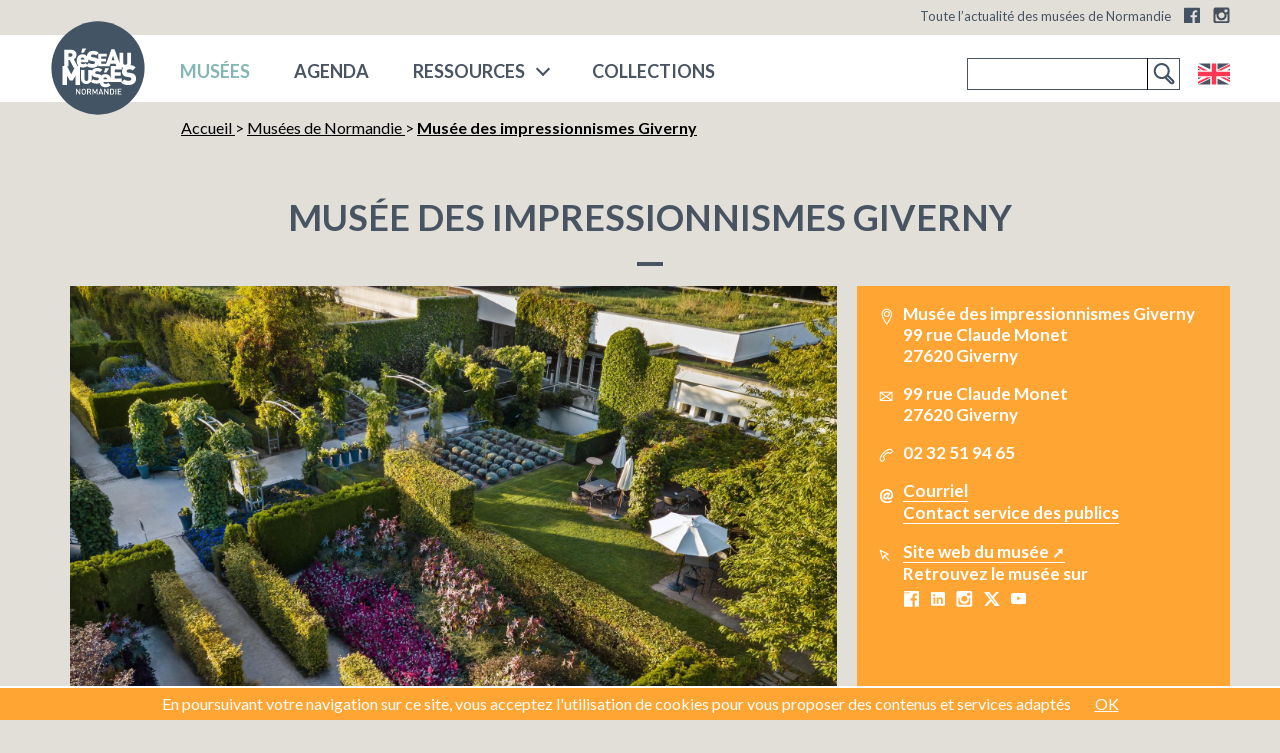

--- FILE ---
content_type: text/html; charset=utf-8
request_url: https://www.musees-normandie.fr/musees-normandie/musee-des-impressionnismes-giverny/
body_size: 19209
content:

<!DOCTYPE html>
<!--[if lt IE 7 ]> <html dir="ltr" lang="fr" xmlns="http://www.w3.org/1999/xhtml" xml:lang="fr" class="ltr fr no-js ie ie6"> <![endif]-->
<!--[if IE 7 ]> <html dir="ltr" lang="fr" xmlns="http://www.w3.org/1999/xhtml" xml:lang="fr" class="ltr fr no-js ie ie7"> <![endif]-->
<!--[if IE 8 ]> <html dir="ltr" lang="fr" xmlns="http://www.w3.org/1999/xhtml" xml:lang="fr" class="ltr fr no-js ie ie8"> <![endif]-->
<!--[if IE 9 ]> <html dir="ltr" lang="fr" xmlns="http://www.w3.org/1999/xhtml" xml:lang="fr" class="ltr fr no-js ie ie9"> <![endif]-->
<!--[if (gt IE 9)|!(IE)]><!--> <html dir="ltr" lang="fr" xmlns="http://www.w3.org/1999/xhtml" xml:lang="fr" class="ltr fr no-js"> <!--<![endif]-->
<head><base href="https://www.musees-normandie.fr/">
<script type='text/javascript'>/*<![CDATA[*/(function(H){H.className=H.className.replace(/\bno-js\b/,'js')})(document.documentElement);/*]]>*/</script>
  <title>Mus&#233;e des impressionnismes Giverny - R&#233;seau des mus&#233;es de Normandie</title>
<meta name="description" content=" Un mus&#233;e des impressionnismes ? Voil&#224; un nom &#233;tonnant pour une institution. L&#039;impressionnisme est donc pluriel et se d&#233;cline ? C&#039;est bien la (&#8230;) " />
<link rel="canonical" href="https://www.musees-normandie.fr/musees-normandie/musee-des-impressionnismes-giverny/" />
  <!-- Google tag (gtag.js) - Google Analytics -->
<script async src="https://www.googletagmanager.com/gtag/js?id=G-Z59E1BVYFX"></script>
<script>
  window.dataLayer = window.dataLayer || [];
  function gtag(){dataLayer.push(arguments);}
  gtag('js', new Date());

  gtag('config', 'G-Z59E1BVYFX');
</script>
<meta http-equiv="Content-Type" content="text/html; charset=utf-8" />
<meta name="viewport" content="width=device-width, initial-scale=1" />
<meta http-equiv="X-UA-Compatible" content="IE=10">
<link rel="alternate" type="application/rss+xml" title="Syndiquer tout le site" href="spip.php?page=backend" />
<link rel='stylesheet' href='local/cache-css/d430da25b442a05d156a2058ea16ba35.css?1765270753' type='text/css' />
<script>
var mediabox_settings={"auto_detect":true,"ns":"box","tt_img":true,"sel_g":"#documents_portfolio a[type='image\/jpeg'],#documents_portfolio a[type='image\/png'],#documents_portfolio a[type='image\/gif']","sel_c":".mediabox","str_ssStart":"Diaporama","str_ssStop":"Arr\u00eater","str_cur":"{current}\/{total}","str_prev":"Pr\u00e9c\u00e9dent","str_next":"Suivant","str_close":"Fermer","str_loading":"Chargement\u2026","str_petc":"Taper \u2019Echap\u2019 pour fermer","str_dialTitDef":"Boite de dialogue","str_dialTitMed":"Affichage d\u2019un media","splash_url":"","lity":{"skin":"_simple-dark","maxWidth":"90%","maxHeight":"90%","minWidth":"400px","minHeight":"","slideshow_speed":"2500","opacite":"0.9","defaultCaptionState":"expanded"}};
</script>
<!-- insert_head_css -->



<!-- Debut CS -->
<style type="text/css">
<!--/*--><![CDATA[/*><!--*/
/* Pour info : enveloppe_mails = -1 */

/*]]>*/-->
</style>
<!-- Fin CS -->
<link rel='stylesheet' href='https://fonts.googleapis.com/css?family=Lato:400,300,700,900' type='text/css'>
<script type='text/javascript' src='local/cache-js/560e1d64678dd1bd5064af0d960a0ce2.js?1765270753'></script>










<!-- insert_head -->



<!-- Debut CS -->
<script type="text/javascript"><!--
var cs_prive=window.location.pathname.match(/\/ecrire\/$/)!=null;
jQuery.fn.cs_todo=function(){return this.not('.cs_done').addClass('cs_done');};
var cs_init = function() {
	/* optimisation : 'IF(1)' */ if(!cs_prive) jQuery("a.spip_out,a.spip_url,a.spip_glossaire",this).attr("target", "_blank"); 
}
if(typeof onAjaxLoad=='function') onAjaxLoad(cs_init);
if(window.jQuery) {
var cs_sel_jQuery='';
var cs_CookiePlugin="prive/javascript/js.cookie.js";
jQuery(document).ready(function(){
	cs_init.apply(document);
});
}
// --></script>

<!-- Fin CS -->















<!--
<script src="squelettes/js/modal-box/jquery.bpopup.min.js" type="text/javascript"></script> -->
<script id="mcjs">!function(c,h,i,m,p){m=c.createElement(h),p=c.getElementsByTagName(h)[0],m.async=1,m.src=i,p.parentNode.insertBefore(m,p)}(document,"script","https://chimpstatic.com/mcjs-connected/js/users/07ed5ac5193af6d80763502aa/14c8d0c992a69165ee835304d.js");</script>
<link rel="icon" type="image/x-icon" href="favicon.ico" />
<link rel="shortcut icon" type="image/x-icon" href="favicon.ico" />
<meta name="application-name" content="Réseau des musées normands"/>
<link rel="apple-touch-icon" sizes="180x180" href="/apple-touch-icon.png">
<link rel="icon" type="image/png" sizes="32x32" href="/favicon-32x32.png">
<link rel="icon" type="image/png" sizes="16x16" href="/favicon-16x16.png">
<link rel="manifest" href="/site.webmanifest">
<link rel="mask-icon" href="/safari-pinned-tab.svg" color="#3a546c">
<meta name="msapplication-TileColor" content="#3a546c">
<meta name="theme-color" content="#3a546c">
<meta property="fb:admins" content="100000885487593">
<script type="application/ld+json">
		{
		   "@context": "https://schema.org",
		   "@type": "WebSite",
		   "url": "https://www.musees-normandie.fr",
		   "potentialAction": {
			 "@type": "SearchAction",
			 "target": "https://www.musees-normandie.fr/spip.php?page=recherche&recherche={search_term}#bl=google-searchbox-sitelinks",
			 "query-input": "required name=search_term"
		   }
		}
	</script>
<script type="application/ld+json">
    {
        "@context" : "https://schema.org",
        "@type" : "Organization",
        "name" : "Réseau des musées normands",
        "url" : "https://www.musees-normandie.fr/",
		"logo": "https://www.musees-normandie.fr/IMG/logo/siteon0.png?1729075139",
        "sameAs" : [
            "https://www.facebook.com/ReseauDesMuseesDeNormandie/",
            "https://twitter.com/reseaudesmusees"            
        ]
    }
    </script>
<meta property="fb:app_id" content="787736481673606"/>
<meta property="og:site_name" content="Réseau des musées de Normandie"/>
<meta property="og:type" content="article" />
<meta property="og:image" content="https://www.musees-normandie.fr/local/cache-gd2/78/eddc511ee506fd9eaf5a164c7cf1c4.jpg?1729089979" />
<meta property="og:image:width" content="2000" />
<meta property="og:image:height" content="1000" />
<meta property="og:locale" content="fr_FR" />
<meta property="og:title" content="Mus&#233;e des impressionnismes Giverny" />
<meta property="og:description" content=" Un mus&#233;e des impressionnismes ? Voil&#224; un nom &#233;tonnant pour une institution. L&#039;impressionnisme est donc pluriel et se d&#233;cline ? C&#039;est bien la gageure du mus&#233;e, cr&#233;&#233; en 2009 &#224; Giverny. Le mus&#233;e des impressionnismes Giverny est connu des visiteurs pour ses expositions prestigieuses qu&#039;il organise deux &#224; trois fois par an, de mars &#224; janvier, sur des sujets propres &#224; l&#039;impressionnisme et &#224; ses suites les plus contemporaines. Il poss&#232;de &#233;galement une collection, qui, modeste au d&#233;part, a pris de plus en plus d&#039;ampleur au fil des ann&#233;es. Gr&#226;ce au partenariat scientifique nou&#233; avec les mus&#233;es (&#8230;) " />
<meta property="og:url" content="https://www.musees-normandie.fr/musees-normandie/musee-des-impressionnismes-giverny/" />
<link rel="alternate" type="application/rss+xml" title="Syndiquer cette rubrique" href="spip.php?page=backend&amp;id_rubrique=166" />

<!--seo_insere--></head>
<body class="pas_surlignable page_musee page_seo">
    <div class="page">
         <div class="top">
            <header class="header" id="header">
                <div class="surheader full_content">
    <p id="slogan">Toute l&#8217;actualité des musées de Normandie</p>
    <!-- sociaux -->
	<div class="sociaux">
		<ul class="sociaux-list">
			 
			<li><a href="https://www.facebook.com/ReseauDesMuseesDeNormandie/" class="facebook external" target="_blank"><span class="name">Facebook</span></a></li> 
		<li><a href="https://www.instagram.com/reseau_musees_normandie" class="instagram external" target="_blank"><span class="name">Instagram</span></a></li>
		</ul>
	</div>
	<!-- #sociaux -->
</div>               <div class="header_container">
    <div class="header_content full_content grid grid--middle grid--flush grid--portable--rev">
        <div class="grid__cell 7/12">
            
            
            <strong class="h1 spip_logo_site grid--auto"><a rel="start home" href="https://www.musees-normandie.fr/" title="Accueil - Réseau des musées de Normandie">
                <svg class="spip_logo spip_logos" xmlns="https://www.w3.org/2000/svg" viewBox="0 0 242.09 241.72"><defs><style>.cls-1{fill:#435464;}.cls-2{fill:#fff;}</style></defs><title>Réseau des musées de Normandie</title><circle class="cls-1" cx="121.05" cy="120.86" r="117.5"/><polygon class="cls-2" points="91.88 71.45 81.73 71.45 78.77 82.32 84.75 82.32 91.88 71.45"/><polygon class="cls-2" points="149.22 121.33 139.1 121.33 136.14 132.17 142.11 132.17 149.22 121.33"/><path class="cls-2" d="M213.3,137.44c-2.07-2.08-5.26-3.47-9.69-4.09l-6-.83a5.59,5.59,0,0,1-3.39-1.45,3.28,3.28,0,0,1-1-2.29c0-2.14,1.73-4.57,6-4.57,2.14,0,6.23-.21,9.35,2.91l7.61-7.62c-3.53-3.53-7.85-5.25-13.3-5.73a13.69,13.69,0,0,0,1.44-6.24V82.73H195v24.58c0,3.54-2,5.58-5.15,5.58s-5.05-2-5.05-5.58V82.73h-9.39v24.8c0,.33,0,.64,0,1L162.83,73.88h-8.07l-13.08,36h-12.3v-5.53h11.7V97.4h-11.7V92.13h13.69V85.22H121.64V99.5a9.3,9.3,0,0,0-1.27-1.6c-1.77-1.76-4.47-2.94-8.23-3.47l-5.06-.7a4.72,4.72,0,0,1-2.88-1.24,2.74,2.74,0,0,1-.82-1.94c0-1.82,1.47-3.88,5.05-3.88,1.83,0,5.29-.18,7.94,2.47l6.47-6.47c-3.59-3.58-8.12-5-14.11-5-9.53,0-15.29,5.58-15.29,13.22,0,.24,0,.45,0,.68C91,88.36,87.16,86.31,82,86.31c-8.52,0-14.56,6-14.56,16.62,0,6.41,1.74,10.41,4.3,12.89H69L60.19,99A12,12,0,0,0,67,88.11c0-6.88-5-13.46-14.28-13.46H36.15v41.17H31.39v47.64H43.1V140.64l6.76,11.78h7.49l6.76-11.78v22.82H75.82V118.37a19.78,19.78,0,0,0,7.12,1.17c4.7,0,7.72-1.11,10.4-3.16,3.87,3,8.49,3.86,14,3.86,6.16,0,11.59-2.28,14.32-6.55v3.06h21.43v-.31h7.15l2.09-6.33H165.4l1.78,5.71H153.37v30.91c-1.61-6.15-6.43-10.58-14-10.58a13.93,13.93,0,0,0-9.62,3.49s0-.07-.07-.1c-1.64-1.64-4.16-2.73-7.66-3.22l-4.69-.66a4.3,4.3,0,0,1-2.68-1.15,2.57,2.57,0,0,1-.77-1.8c0-1.7,1.37-3.61,4.7-3.61,1.69,0,4.92-.16,7.38,2.3l6-6c-3.33-3.33-7.54-4.64-13.11-4.64-7.42,0-12.33,3.67-13.75,9v-4.1H96.48v22.66c0,3.27-1.88,5.15-4.75,5.15s-4.65-1.88-4.65-5.15V125.67H78.42v22.86c0,7.72,6,12.67,13.31,12.67a13.42,13.42,0,0,0,11.41-5.74c3.88,3.79,8.63,4.85,14.44,4.85a19.2,19.2,0,0,0,8-1.61c2,8.75,8.78,10.59,14.77,10.59s9.28-1.81,12.59-5.12l-5.9-5.91A8.07,8.07,0,0,1,140.3,161c-3.68,0-5.72-2.41-5.72-5.06h18.79v.1h27.09l-1.23,1.23c5,5.13,11.15,6.51,18.7,6.51,10.39,0,19-5.47,19-15.51C217,143.67,215.94,140,213.3,137.44ZM46.43,83.88h5.82a4.24,4.24,0,1,1,0,8.46H46.43Zm7.17,53L43.25,116.5h3.18V100.93H49.9l9.43,19.16h2.8ZM77.74,97a4.9,4.9,0,0,1,8.58,0,5.75,5.75,0,0,1,.55,2.54H77.2A5.74,5.74,0,0,1,77.74,97Zm29.64,14.07c-3.36,0-7.18-.77-9.35-2.94l-4.37,4.37-4-4a8.12,8.12,0,0,1-6.71,2.72c-3.69,0-5.74-2.42-5.74-5.08H96.66v-4.41a20.75,20.75,0,0,0-.14-2.25c1.88,1.84,4.62,3,8.21,3.54l5,.71a4.62,4.62,0,0,1,2.77,1.12,3.47,3.47,0,0,1,.82,2.47C113.37,109.72,111.43,111.07,107.38,111.07Zm47.85-9.69L159.06,90l3.59,11.36Zm-37.6,50.4c-3.12,0-6.67-.71-8.69-2.73l-5,5a12.77,12.77,0,0,0,1.21-5.53V136.67a9.08,9.08,0,0,0,2.22,4.18c1.74,1.81,4.37,3,7.81,3.44l4.7.66a4.38,4.38,0,0,1,2.57,1,3.27,3.27,0,0,1,.76,2.29C123.2,150.53,121.4,151.78,117.63,151.78Zm17-2.44a5.67,5.67,0,0,1,.54-2.53,4.89,4.89,0,0,1,8.55,0,5.55,5.55,0,0,1,.55,2.53ZM198,153c-3.95,0-8.45-.9-11-3.46l-6.29,6.29V147.2H163.25v-7h14.91v-8.81H163.25v-6.71H180.7v-6.21a14,14,0,0,0,3.61,1.91,15,15,0,0,0-2.72,8.87c0,4.22,1.11,7.55,3.39,9.9s5.54,3.74,9.91,4.36l6,.83a5.45,5.45,0,0,1,3.25,1.32,4.08,4.08,0,0,1,1,2.91C205.06,151.36,202.78,153,198,153Z"/><polygon class="cls-2" points="74.3 183.44 67.55 173.18 65.52 173.18 65.52 187.79 67.73 187.79 67.73 177.51 74.49 187.79 76.52 187.79 76.52 173.18 74.3 173.18 74.3 183.44"/><path class="cls-2" d="M85.05,173.05a5.26,5.26,0,0,0-3.84,1.56c-1.43,1.44-1.41,3.06-1.41,5.87s0,4.44,1.41,5.87a5.53,5.53,0,0,0,7.7,0c1.44-1.43,1.4-3,1.4-5.87s0-4.43-1.4-5.87A5.31,5.31,0,0,0,85.05,173.05Zm2.18,12a3.08,3.08,0,0,1-4.35,0c-.72-.78-.87-1.6-.87-4.54s.15-3.75.87-4.53a3.05,3.05,0,0,1,4.35,0c.71.78.86,1.6.86,4.53S87.94,184.24,87.23,185Z"/><path class="cls-2" d="M103.79,177.45a4.18,4.18,0,0,0-4.54-4.27H93.59v14.61H95.8v-6.16h2.77l3.08,6.16h2.59l-3.37-6.47A3.83,3.83,0,0,0,103.79,177.45Zm-8,2.29v-4.57h3.29a2.29,2.29,0,1,1,0,4.57Z"/><polygon class="cls-2" points="113.51 182.27 109.24 173.18 107.02 173.18 107.02 187.79 109.24 187.79 109.24 178.02 112.69 185.14 114.33 185.14 117.7 178.02 117.7 187.79 119.92 187.79 119.92 173.18 117.7 173.18 113.51 182.27"/><path class="cls-2" d="M127.32,173.18,122,187.79h2.36l1-2.94h5.76l1,2.94h2.36l-5.36-14.61ZM126,183l2.28-6.49,2.22,6.49Z"/><polygon class="cls-2" points="145.31 183.44 138.56 173.18 136.53 173.18 136.53 187.79 138.75 187.79 138.75 177.51 145.5 187.79 147.53 187.79 147.53 173.18 145.31 173.18 145.31 183.44"/><path class="cls-2" d="M160.25,174.55a5.25,5.25,0,0,0-3.78-1.37h-5.13v14.61h5.13a5.25,5.25,0,0,0,3.78-1.37c1.58-1.59,1.48-3.93,1.48-6S161.83,176.13,160.25,174.55Zm-1.52,10.26a3.13,3.13,0,0,1-2.48,1h-2.69V175.17h2.69a3.13,3.13,0,0,1,2.48,1c.76.84.78,2.22.78,4.23S159.49,184,158.73,184.81Z"/><rect class="cls-2" x="165" y="173.18" width="2.22" height="14.61"/><polygon class="cls-2" points="171.04 187.79 180.38 187.79 180.38 185.8 173.25 185.8 173.25 181.41 179.33 181.41 179.33 179.44 173.25 179.44 173.25 175.17 180.38 175.17 180.38 173.18 171.04 173.18 171.04 187.79"/></svg><span class="none">Réseau des musées de Normandie</span></a></strong>
                <div class="nav" id="nav">
    <ul class="main-nav">
        
            <li class="nav-item on  first"><a href="musees-normandie/">musées</a></li>
            
            <li class="nav-item"><a href="-agenda-des-musees-normands-">Agenda</a></li>
            <li class="nav-item nav_ressources">
                <a href="/musees-normandie/musee-des-impressionnismes-giverny/#" title="Ressources">Ressources</a>
                    
                    
                        <ul class="sousnav">
                            
                                <li class="nav-item  first"><a href="ressources/Editions/">Éditions</a></li>
                                
                                <li class="nav-item"><a href="ressources/Ressources-pedagogiques/">Ressources pédagogiques</a></li>
                                
                                <li class="nav-item"><a href="ressources/Expositions-itinerantes/">Expositions itinérantes</a></li>
                                
                        </ul>
                                     
            </li>
			<li class="nav-item last">
                <a href="https://collections.musees-normandie.fr/" title="Collections" target="_blank">
                    COLLECTIONS
                </a> 
			</li>
            
    </ul>    
</div>
    <div class="mobile-icon">   
            <div class="bar1"></div>
            <div class="bar2"></div>
            <div class="bar3"></div><!--☰-->
    </div>            
           </div> 
        <div class="grid__cell grid--right grid--portable--left 5/12" id="search">
        <div class="formulaire_spip formulaire_recherche" id="formulaire_recherche">
<form action="spip.php?page=recherche" method="get"><div>
	<input name="page" value="recherche" type="hidden"
>
	
	<label for="recherche">Rechercher :</label>
	<input type="search" class="search text" size="10" name="recherche" id="recherche" accesskey="4" autocapitalize="off" autocorrect="off" required/><input type="submit" class="submit" value="&gt;&gt;" title="Rechercher" />
</div></form>
</div>
        <ul class="lang-bandeau">
        
        
         <li>
        <a href="https://www.musees-normandie.fr/spip.php?action=converser&amp;redirect=/musees-normandie/musee-des-impressionnismes-giverny/&amp;var_lang=en" title="Turn in english" rel="alternate" id="lang_en" class="lang">English</a></li>
    </ul>        </div>
    </div>
</div>            </header>
        </div>
        <div class="main grid full_content">
		<div class="wrapper hfeed">
		<div class="content" id="content">
            
            
            <ol class="arbo 11/12 grid__cell grid--right 12/12--portable" itemscope itemtype="http://schema.org/BreadcrumbList">
              <li itemprop="itemListElement" itemscope
                  itemtype="http://schema.org/ListItem">
                <a itemtype="http://schema.org/Thing"
                   itemprop="item" itemid="https://www.musees-normandie.fr" href="https://www.musees-normandie.fr">
                    Accueil
                    <span itemprop="name" class="none">Réseau des musées de Normandie</span>
                    <img itemprop="image" src="https://www.musees-normandie.fr/IMG/logo/siteon0.png?1729075139" alt="R&#233;seau des mus&#233;es de Normandie" class="none"/></a>
                <meta itemprop="position" content="1" />
              </li>
              &gt;
              <li itemprop="itemListElement" itemscope
                  itemtype="http://schema.org/ListItem">
                <a itemtype="http://schema.org/Thing"
                   itemprop="item" itemid="musees-normandie/" href="musees-normandie/">
                  <span itemprop="name">Musées de Normandie </span>
                  </a>
                <meta itemprop="position" content="2" />
              </li>
              &gt;
              <li itemprop="itemListElement" itemscope
                  itemtype="http://schema.org/ListItem">
                <a itemtype="http://schema.org/Thing"
                   itemprop="item" itemid="musees-normandie/musee-des-impressionnismes-giverny/" href="musees-normandie/musee-des-impressionnismes-giverny/">
                  <strong class="on" itemprop="name">Musée des impressionnismes Giverny</strong>
                  <img itemprop="image" src="https://www.musees-normandie.fr/IMG/logo/rubon166.jpg?1729075146" alt="Mus&#233;e des impressionnismes Giverny" class="none"/></a>
                <meta itemprop="position" content="3" />
              </li> 
            </ol>
            <!--.arbo-->
               
			<H1 class="large_title 12/12 grid__cell">Musée des impressionnismes Giverny</H1>            
            
            
            
				<div class="rslides_container grid__cell 8/12--desk 8/12--lap 12/12--handheld 12/12--thumb">
                    <ul id="diaporama" class="rslides">
                         <li><div class="diapo-bloc-info">
              
            

                
                
                                
                
                
                  
                
               
               
            

            
            
        </div>
  <img src="IMG/logo/rubon166.jpg?1729075146"/></li>
                    </ul>
                </div>
                
			
            
            <div class="grid__cell 4/12--desk 4/12--lap 12/12--handheld 12/12--thumb vcard-grid">
                <div class="vcard" style="min-height:490px;">
					<img class="photo none" src="IMG/logo/rubon166.jpg?1729075146" alt="Mus&#233;e des impressionnismes Giverny" />
                    
                    <div class="address infos_contact">                   
                            <span class="adr">
                                <span class="org fn">Musée des impressionnismes Giverny</span>
                                <span class="street-address">99 rue Claude Monet</span>
                                <span class="postal-code">27620</span>
                                <span class="locality">Giverny</span>  
                            </span>
                    </div>

                    <div class="postal_address infos_contact">
                        <p>99 rue Claude Monet<br class='autobr' />
27620 Giverny</p>
                    </div>

                    <div class="telephone infos_contact">
                        <span class="tel"><span class="value">02 32 51 94 65</span></span>
                    </div>

                    

                    <div class="courriels infos_contact">
                          

                         <span><a href="/musees-normandie/musee-des-impressionnismes-giverny/#contact#mc#mdig.fr#"  onclick="location.href=mc_lancerlien('contact','mdig.fr'); return false;" title="Courriel du musée">Courriel</a></span>
                        
                        <span> <a href="/musees-normandie/musee-des-impressionnismes-giverny/#groupes#mc#mdig.fr#"  onclick="location.href=mc_lancerlien('groupes','mdig.fr'); return false;" title="Courriel accueil des publics du musée">Contact service des publics</a></span>

                    </div>

                    

                     <div class="liens_musee infos_contact">

                        <a href="https://www.mdig.fr/" title="site internet Mus&#233;e des impressionnismes Giverny" class="site_web spip_out">Site web du musée</a>

                        <span class="inter_rs">Retrouvez le musée sur</span>

                        <span class="facebook rs">
                            <a href="https://www.facebook.com/mdig.fr" title="Suivez le musée sur Facebook" class="spip_out">Facebook Musée des impressionnismes Giverny</a>
                        </span>
                        
                        <span class="linkedin rs">
                            <a href="https://www.linkedin.com/company/musee-des-impressionnismes-giverny" title="Suivez le musée sur Linkedin" class="spip_out">LinkedIn Musée des impressionnismes Giverny</a>
                        </span>
                        
                        <span class="instagram rs">
                            <a href="https://www.instagram.com/musee_impressionnismes_giverny/" title="Suivez le musée sur Instagram" class="spip_out">Instagram Musée des impressionnismes Giverny</a>
                        </span>

                        <span class="twitter rs">
                            <a href="https://x.com/MuseeGiverny" title="Suivez le musée sur X" class="spip_out">X Musée des impressionnismes Giverny</a>
                        </span>

                        

                        

                        <span class="youtube rs">
                            <a href="https://www.youtube.com/user/MDIGIVERNY" title="Suivez le musée sur Youtube" class="spip_out">Youtube Musée des impressionnismes Giverny</a>
                        </span>
                     </div>
                    
                </div>
            </div>
            
            <div class="grid__cell 12/12 intro_musee-grid">
                <div class="intro_musee event_resume clearfix">
                    <h2 class="surlignable">Musée des impressionnismes Giverny</H2>
                    <p class="p-location">
                        <span class="ville mot1080 mot9">Giverny (27)
                        </span>
                    </p>
                    
                        <ul class="reltag-list">                                   
                            
                                <li class="mot2"><a href="musees-normandie/?mot_selected=2" rel="tag" class="mottag">Art</a></li>
                            
                        </ul>
                    
                
                    <div class="descriptif surlignable"><p>Un musée des impressionnismes&nbsp;? Voilà un nom étonnant pour une institution.<br class='autobr' />
L’impressionnisme est donc pluriel et se décline&nbsp;? C’est bien la gageure du musée, créé en 2009 à Giverny. Le musée des impressionnismes Giverny est connu des visiteurs pour ses expositions prestigieuses qu’il organise deux à trois fois par an, de mars à janvier, sur des sujets propres à l’impressionnisme et à ses suites les plus contemporaines. Il possède également une collection, qui, modeste au départ, a pris de plus en plus d’ampleur au fil des années. Grâce au partenariat scientifique noué avec les musées d’Orsay et de l’Orangerie et le Musée Marmottan Monet, il bénéficie de prêts extrêmement généreux pour l&#8217;organisation d&#8217;expositions majeures.</p>
<p>Depuis son ouverture en 2009, le musée des impressionnismes Giverny a ainsi pu organiser des expositions majeures sur Pierre Bonnard (2011), Maurice Denis (2012), Edgar Degas (2015) ou encore Joaquín Sorolla (2016) et Gustave Caillebotte (2016), mais aussi sur des thématiques, comme &#171;&nbsp;Japonismes / Impressionnismes&nbsp;&#187; (2018), &#171;&nbsp;Côté jardin. De Monet à Bonnard&nbsp;&#187; (2021) ou encore &#171;&nbsp;Monet/Rothko&nbsp;&#187; (2022). Par ailleurs, il invite régulièrement des artistes contemporains, photographes, peintres, sculpteurs ou cinéastes&nbsp;: Olivier Mériel (2010), Bernard Plossu (2012), Hiramatsu Reiji (2013 et 2024), Eva Jospin (2021) ou Ange Leccia (2022) firent l’objet d’expositions qui marquèrent la vie de l’établissement.</p></div>                   
                    
                    
                        <div class="labels-fiche-musee">
                    <img src=" squelettes/img/labels-musees/accueil_velo.png" class="logo-label-musee" title="Accueil V&#233;lo" alt="Logo Accueil V&#233;lo"><img src=" squelettes/img/labels-musees/normandie-qualite-toursime.png" class="logo-label-musee" title="Normandie Qualit&#233; Tourisme" alt="Logo Normandie Qualit&#233; Tourisme">
                        </div>
                                         
                    </div>
                </div>
                
                
                    <div class="plus_info_musee">
                    <div class="grid__cell lang_parlees 1/3--desk 1/3--lap 1/3--handheld 12/12--thumb">
                    <h3>Langues parlées&nbsp;:</h3>
                        <span class="drap_fr flags" title="French">French</span><span class="drap_en flags" title="English">English</span>
                    </div>
                                
                
                
                    
                    <div class="grid__cell accessibilite 1/3--desk 1/3--lap 1/3--handheld 12/12--thumb">
                    <h3>Accessibilité&nbsp;:</h3>
                    
                    <span class="accessibilite_3078" title="Boucle magnétique">Boucle magnétique</span><span class="accessibilite_3077" title="Déficience auditive">Déficience auditive</span><span class="accessibilite_3075" title="Déficience motrice">Déficience motrice</span><span class="accessibilite_3076" title="Déficience visuelle">Déficience visuelle</span><span class="accessibilite_3074" title="Jeune public">Jeune public</span>
                        
                    </div>
                                
                
                
                    
                    <div class="grid__cell services 1/3--desk 1/3--lap 1/3--handheld 12/12--thumb">
                    <h3>Disponible sur place&nbsp;:</h3>
                        <span>- Boutique</span><span>- Restaurant</span><span>- Centre de doc</span>
                    </div>
                
              
                 </div>

                <div style="  display: flex; flex-direction: row-reverse;">


                
                    <div class="museobase_musee grid__cell 2/12--desk 2/12--lap 4/12--handheld 4/12--thumb">
                        
                            <a href="https://collections.musees-normandie.fr/ark:/16418/mdig" title="Explorez les collections du musée Mus&#233;e des impressionnismes Giverny" target="_blank" class="lien_museobase_muse">
                                <span class="btn_encart_collection">EXPLOREZ</span>
                                <span class="soutitre_encart_collection">les collections</span>
                                <img
	src="IMG/logo/siteon83.png?1729075136"
	class="spip_logo"
	width="139"
	height="154"
	alt=""/>
                                </a>                            
                         
                    </div>
                                    

                

        
            
            <div class="grid__cell 12/12 map_musee grid__cell 10/12--desk 12/12--pocket" id="map-musees">
                <div id="maprubmusee">
                    <div id="map1" class="carte_gis" style="width:100%; height:265px;"></div>

<script type="text/javascript">
var map1;
var jQgisloader;
(function (){
	if (typeof jQuery.ajax == "undefined"){jQuery(init_gis);}else {init_gis();}
	function init_gis(){
		// Charger le javascript de GIS une seule fois si plusieurs carte
		if (typeof jQgisloader=="undefined"){
			jQgisloader = jQuery.ajax({url: 'local/cache-js/jsdyn-javascript_gis_js-57d62e28.js?1765270754', dataType: 'script', cache: true});
		}
		// et initialiser la carte (des que js GIS charge et des que DOM ready)
		jQgisloader.done(function(){
			jQuery(function(){
				map1 = new L.Map.Gis('map1',{
					mapId: '1',
					callback: (typeof(callback_map1) === "function") ? callback_map1 : false,
					center: [49.07746426313434,0.6097412109375],
					zoom: 7,
					scrollWheelZoom: true,
					zoomControl: true,
					fullscreenControl: true,
					scaleControl: true,
					overviewControl:false,
					gestureHandling:true,
					gestureHandlingOptions: {
						text: {
							touch: 'Utilisez deux doigts pour déplacer la carte',
							scroll: 'Vous pouvez zoomer sur la carte à l’aide de CTRL + Molette de défilement',
							scrollMac: 'Vous pouvez zoomer sur la carte à l’aide de ⌘ + Molette de défilement'
						}
					},
					layersControl: true,
					layersControlOptions: {
						collapsed: true
					},
					noControl: false,
					utiliser_bb: false,
					affiche_points: true,
					json_points:{
						url: 'https://www.musees-normandie.fr/spip.php?page=gis_json',
						limit: 500,
						env: {"id_rubrique":"166","objet":"musee"},
						titre: "",
						description: "",
						icone: ""
					},
					tooltip: false,
					cluster: true,
					clusterOptions: {
						disableClusteringAtZoom: 9,
						showCoverageOnHover: false,
						spiderfyOnMaxZoom: false,
						maxClusterRadius: 80,
						singleMarkerMode: false
					},
					pathStyles: null,
					autocenterandzoom: true,
					autocenter: false,
					openId: false,
					localize_visitor: false,
					localize_visitor_zoom: 7,
					centrer_fichier: true,
					kml: ["squelettes\/json\/normandie-high.kml"],
					gpx: false,
					geojson: false,
					topojson: false,
					options: []
				});
			});
		});
	}

})()
</script>
                </div>
            </div>
            
        
        
        </div>
 
            
 
            
            <ul class="infos_plus_titres grid grid--flush">                
                                            
                
                        
                            <li class="sous_info_li_groupe 1/7 grid__cell">
                                <h2 class="sous_info_titre_groupe" id="btn_horaires_details">
                                    <span>Horaires</span>
                                </h2>
                            </li>                                    
                                                            
                                    
                        
                                            
                
                        
                            <li class="sous_info_li_groupe 1/7 grid__cell">
                                <h2 class="sous_info_titre_groupe" id="btn_tarifs">
                                    <span>Tarifs</span>
                                </h2>
                            </li>                                    
                                                            
                                      
                        
                                            
                
                        
                            <li class="sous_info_li_groupe 1/7 grid__cell">
                                <h2 class="sous_info_titre_groupe" id="btn_acces">
                                    <span>Accès</span>
                                </h2>
                            </li>                                    
                                                            
                                          
                        
                                            
                
                        
                            <li class="sous_info_li_groupe 1/7 grid__cell">
                                <h2 class="sous_info_titre_groupe" id="btn_groupes">
                                    <span>Groupes</span>
                                </h2>
                            </li>                                    
                                                            
                                      
                        
                
        
                
                        
        
                
                        
                
                
                
                    <li class="sous_info_li_groupe 1/7 grid__cell">
                        <h2 class="sous_info_titre_groupe" id="btn_lemusee">
                            <span>Le musée</span>
                        </h2>
                    </li>  
                
                    
                
                
            </ul>            
            
            <ul class="infos_plus_infos 12/12 grid__cell grid--flush">
                
                                    
                    
                    
                        <li class="sous_info_info btn_horaires_details active clearfix">
                            <h2 class="none">Horaires</h2>
                            <div class="sous_info_groupe">
                                                            
                                <div class="sous_info"><h3 class="grid__cell 2/12--desk 2/12--lap 12/12--handheld 12/12--thumb">Ouverture</h3><div class="grid__cell 10/12--desk 10/12--lap 12/12--handheld 12/12--thumb sous_info_texte clearfix"><p>En 2026, le musée sera ouvert du 27 mars au 1er novembre, tous les jours, de 10h à 18h (dernière admission 17h30).</p>
<p><strong>Exposition <i>Avant les nymphéas. Monet découvre Giverny, 1883-1890}}}<br class="autobr">
<i>Du 27 mars au 5 juillet 2026</i>&nbsp;</i></strong></p>
<p>À l’occasion du centenaire de la disparition de Claude Monet, le 5 décembre 1926, le musée des impressionnismes organise une exposition exceptionnelle consacrée aux premières années de l’artiste dans le village de Giverny, de son arrivée en 1883, à la fin de l’année 1890, où il devient propriétaire de sa maison et peut entreprendre la création de son jardin.</p>
<p>Pendant ces années fondatrices, Monet explore son nouvel environnement&nbsp;: coquelicots, peupliers, prairies et collines, cours de l’Epte et de la Seine, toute une topographie façonnée par la pluie et le brouillard, le soleil et les nuages.</p>
<p>L’exposition se propose ainsi de faire revenir sur les lieux mêmes de leur création une trentaine d’œuvres à travers lesquelles le maître de l’impressionnisme s’est approprié le village et ses environs, offrant aux visiteurs l’expérience magique de pouvoir contempler les paysages de Giverny à travers les yeux de Monet, à l’intérieur comme à l’extérieur des salles.</p>
<p><i>Commissariat&nbsp;:<br class="autobr">
Cyrille Sciama, Directeur général du musée des impressionnismes Giverny, Conservateur en chef du patrimoine, et Marie Delbarre, Assistante de recherche au musée des impressionnismes Giverny</i></p>
<p>Avec le soutien du Musée Marmottan Monet et de l’Académie des beaux-arts, Paris.</p>
<p>En savoir plus&nbsp;: <a href="https://www.mdig.fr/expositions-et-activites/expositions/avant-les-nympheas-monet-decouvre-giverny-1883-1890/" class="spip_out" rel="external">https://www.mdig.fr/expositions-et-activites/expositions/avant-les-nympheas-monet-decouvre-giverny-1883-1890/</a></p>
<p><strong>Exposition <i>Carte blanche à Daniel Buren}}}<br class="autobr">
<i>Du 17 juillet au 1er novembre 2026</i></i></strong></p>
<p>À l’été 2026, une carte blanche sera proposée à l’artiste Daniel Buren (né en 1938). La renommée de cet artiste contemporain français dépasse largement les frontières. Révélé par ses bandes verticales blanches et colorées, son travail, in situ, interroge le lieu, le cadre et le contexte de l’art. Figure majeure de l’art conceptuel, il a marqué des espaces publics et musées à travers le monde, jouant sur la perception, l’architecture et la lumière. Pour cette carte blanche que lui accorde le musée, Daniel Buren proposera, in situ une création inédite, qui dialoguera avec les collections du musée.</p>
<p><i>Commissariat&nbsp;: Cyrille Sciama, Directeur général du musée des impressionnismes Giverny, conservateur en chef du patrimoine, et Sylvie Patry, conservatrice générale du patrimoine au musée d’Orsay</i></p>
<p>En savoir plus&nbsp;: <a href="https://www.mdig.fr/expositions-et-activites/expositions/exposition-daniel-buren-musee-giverny/" class="spip_out" rel="external">https://www.mdig.fr/expositions-et-activites/expositions/exposition-daniel-buren-musee-giverny/</a></p></div></div><div class="sous_info"><h3 class="grid__cell 2/12--desk 2/12--lap 12/12--handheld 12/12--thumb">Fermeture</h3><div class="grid__cell 10/12--desk 10/12--lap 12/12--handheld 12/12--thumb sous_info_texte clearfix"><p>Le musée sera exceptionnellement fermé le vendredi 4 septembre 2026, puis à partir du 2 novembre 2026.</p></div></div>
                            </div>
                        </li>
                                                    
                                    
                    
                    
                        <li class="sous_info_info btn_tarifs clearfix">
                            <h2 class="none">Tarifs</h2>
                            <div class="sous_info_groupe">
                                                            
                                <div class="sous_info"><h3 class="grid__cell 2/12--desk 2/12--lap 12/12--handheld 12/12--thumb">Tarif plein</h3><div class="grid__cell 10/12--desk 10/12--lap 12/12--handheld 12/12--thumb sous_info_texte clearfix"><p>Adultes&nbsp;: 12 € <br class="autobr">
Audioguide&nbsp;: 4€/personne (FR ou EN)</p></div></div><div class="sous_info"><h3 class="grid__cell 2/12--desk 2/12--lap 12/12--handheld 12/12--thumb">Tarifs réduits</h3><div class="grid__cell 10/12--desk 10/12--lap 12/12--handheld 12/12--thumb sous_info_texte clearfix"><p>Adultes&nbsp;: 9 €<br class="autobr">
Gratuit pour les -18 ans</p></div></div><div class="sous_info"><h3 class="grid__cell 2/12--desk 2/12--lap 12/12--handheld 12/12--thumb">Paiement</h3><div class="grid__cell 10/12--desk 10/12--lap 12/12--handheld 12/12--thumb sous_info_texte clearfix"><p>Espèces, chèques, cartes bancaires, AMEX, chèques Culture et chèques Vacances acceptés.</p></div></div>
                            </div>
                        </li>
                                                    
                                    
                    
                    
                        <li class="sous_info_info btn_acces clearfix">
                            <h2 class="none">Accès</h2>
                            <div class="sous_info_groupe">
                                                            
                                <div class="sous_info"><h3 class="grid__cell 2/12--desk 2/12--lap 12/12--handheld 12/12--thumb">Adresse</h3><div class="grid__cell 10/12--desk 10/12--lap 12/12--handheld 12/12--thumb sous_info_texte clearfix"><p>99 rue Claude Monet<br class="autobr">
27620 Giverny</p></div></div><div class="sous_info"><h3 class="grid__cell 2/12--desk 2/12--lap 12/12--handheld 12/12--thumb">Coordonnées GPS</h3><div class="grid__cell 10/12--desk 10/12--lap 12/12--handheld 12/12--thumb sous_info_texte clearfix"><p>Latitude&nbsp;: 49.076466<br class="autobr">
Longitude&nbsp;: 1.529928</p></div></div><div class="sous_info"><h3 class="grid__cell 2/12--desk 2/12--lap 12/12--handheld 12/12--thumb">Comment venir ?</h3><div class="grid__cell 10/12--desk 10/12--lap 12/12--handheld 12/12--thumb sous_info_texte clearfix"><p>Train&nbsp;: SNCF Ligne Paris St-Lazare - Rouen&nbsp;: arrêt Vernon/Giverny puis navettes, taxis ou vélos à la gare.<br class="autobr">
Voiture&nbsp;: A13 - sortie n&#176;&nbsp;16, direction Vernon puis Giverny. Parking gratuit, accès par Chemin du Roy, D5.<br class="autobr">
Vélo&nbsp;: depuis Vernon (5km) sur le parcours de La Seine à Vélo.</p></div></div><div class="sous_info"><h3 class="grid__cell 2/12--desk 2/12--lap 12/12--handheld 12/12--thumb">Accessibilité</h3><div class="grid__cell 10/12--desk 10/12--lap 12/12--handheld 12/12--thumb sous_info_texte clearfix"><p>Accueil des personnes avec handicap moteur<br class="autobr">
Le musée des impressionnismes Giverny, le restaurant, le jardin, la boutique et l’auditorium sont accessibles dans leur intégralité aux personnes en fauteuil roulant.</p>
<p>Accueil pour les personnes déficientes visuelles<br class="autobr">
Des guides de visite, imprimés avec une plus grande taille de police, sont prévus pour faciliter la visite libre des personnes déficientes visuelles. Ils sont à retirer gratuitement à l’accueil du musée.</p>
<p>Les chiens d’assistance aux personnes handicapées sont acceptés dans le musée.</p>
<p>Accueil des personnes sourdes et malentendantes<br class="autobr">
Des boucles magnétiques permettant de faciliter l’écoute de l’audioguide de l’exposition peuvent être fournies à l’accueil et sans frais supplémentaires.</p>
<p>Tarif de l’audioguide&nbsp;: 4 €</p></div></div><div class="sous_info"><h3 class="grid__cell 2/12--desk 2/12--lap 12/12--handheld 12/12--thumb">Stationnement</h3><div class="grid__cell 10/12--desk 10/12--lap 12/12--handheld 12/12--thumb sous_info_texte clearfix"><p>Le musée des impressionnismes Giverny met à disposition un parking gratuit.</p></div></div>
                            </div>
                        </li>
                                                    
                                    
                    
                    
                        <li class="sous_info_info btn_groupes clearfix">
                            <h2 class="none">Groupes</h2>
                            <div class="sous_info_groupe">
                                                            
                                <div class="sous_info"><h3 class="grid__cell 2/12--desk 2/12--lap 12/12--handheld 12/12--thumb">Adultes</h3><div class="grid__cell 10/12--desk 10/12--lap 12/12--handheld 12/12--thumb sous_info_texte clearfix"><p>Entrée / visite libre&nbsp;: 9 € / personne<br class="autobr">
Forfait visite guidée&nbsp;: 130 €<br class="autobr">
Forfait conférence auditorium&nbsp;: 170 €</p>
<p><a href="https://www.mdig.fr/preparer-sa-visite/groupes/" class="spip_out" rel="external">Découvrir les offres groupes</a></p></div></div><div class="sous_info"><h3 class="grid__cell 2/12--desk 2/12--lap 12/12--handheld 12/12--thumb">Scolaires</h3><div class="grid__cell 10/12--desk 10/12--lap 12/12--handheld 12/12--thumb sous_info_texte clearfix"><p>Entrée&nbsp;: gratuit<br class="autobr">
Forfait visite guidée&nbsp;: 130 €<br class="autobr">
Forfait atelier scolaire&nbsp;: 160 €</p>
<p><a href="https://www.mdig.fr/preparer-sa-visite/groupes/" class="spip_out" rel="external">Découvrir les offres groupes</a></p></div></div><div class="sous_info"><h3 class="grid__cell 2/12--desk 2/12--lap 12/12--handheld 12/12--thumb">Contact</h3><div class="grid__cell 10/12--desk 10/12--lap 12/12--handheld 12/12--thumb sous_info_texte clearfix"><p>groupes<span class="mcrypt"> chez </span>mdig.fr – 02 32 51 93 99 / 02 32 51 91 02</p></div></div>
                            </div>
                        </li>
                                                    
                

                
                
                            
                
                
                
                                
                 
  
                
                
                
                
                
                    <li class="sous_info_info btn_lemusee">
                        <h2 class="none"></h2>
                        <div class="sous_info_groupe">
                                                        
                            <div class="sous_info"><h3 class="grid__cell 2/12--desk 2/12--lap 12/12--handheld 12/12--thumb">Le musée</h3><div class="grid__cell 10/12--desk 10/12--lap 12/12--handheld 12/12--thumb sous_info_texte"><p>1992&nbsp;: Daniel J. Terra crée le musée d’art américain</p>
<p>Le musée des impressionnismes Giverny prit la suite du musée d’art américain fondé en 1992 par Daniel J. Terra (1911-1996), fondateur de la Terra Foundation for American Art. Ce premier musée visait à présenter une collection privée, dans un bâtiment créé à l’occasion sur une colline, &#171;&nbsp;le côteau&nbsp;&#187;, où Claude Monet avait séjourné pour y peindre ses célèbres &#171;&nbsp;Meules&nbsp;&#187; dans les années 1890. Durant les seize années de son existence, le musée d’Art Américain Giverny a créé une programmation sans précédent d’expositions, de publications, de colloques, de conférences, de résidences d’historiens de l’art et d’artistes, consacrés à l’art et la culture américains.</p>
<p>2009&nbsp;: Giverny voit naître le musée des impressionnismes</p>
<p>En 2009, un partenariat entre la Terra Foundation for American Art, le conseil départemental de l’Eure, le conseil départemental de la Seine-Maritime, la région Haute-Normandie, l’agglomération de la ville de Vernon et la Ville de Vernon, ainsi que le musée d’Orsay, a permis la naissance du musée des impressionnismes Giverny, qui remplace le musée d’Art Américain Giverny.</p>
<p>Depuis son ouverture en 2009, le musée des impressionnismes Giverny a ainsi pu organiser des expositions majeures sur Pierre Bonnard (2011), Maurice Denis (2012), Edgar Degas (2015) ou encore Joaquín Sorolla (2016) et Gustave Caillebotte (2016), mais aussi sur des thématiques, comme &#171;&nbsp;Japonismes / Impressionnismes&nbsp;&#187; (2018), &#171;&nbsp;Côté jardin. De Monet à Bonnard&nbsp;&#187; (2021) ou encore &#171;&nbsp;Monet/Rothko&nbsp;&#187; (2022). Par ailleurs, il invite régulièrement des artistes contemporains, photographes, peintres, sculpteurs ou cinéastes&nbsp;: Olivier Mériel (2010), Bernard Plossu (2012), Hiramatsu Reiji (2013), Eva Jospin (2021) ou Ange Leccia (2022) firent l’objet d’expositions qui marquèrent la vie de l’établissement.</p>
<p>En soutien à cette programmation, un calendrier d’animations très variées est proposé aux visiteurs. Ainsi concerts, ateliers pour adultes et pour le jeune public, conférences et visites guidées ponctuent chaque saison et permettent à tous de s’approprier l’art au gré des envies. Par ailleurs, l’une des missions premières d’un musée étant la préservation et la conservation d’œuvres d’art, le musée s’est constitué une collection centrée autour de l’impressionnisme au fur et à mesure des acquisitions, des dépôts, des dons et avec l’aide et le soutien indéfectible d’un Cercle des mécènes extrêmement généreux et d’une fidèle Société d’Amis du musée.</p></div></div><div class="sous_info"><h3 class="grid__cell 2/12--desk 2/12--lap 12/12--handheld 12/12--thumb">Les collections</h3><div class="grid__cell 10/12--desk 10/12--lap 12/12--handheld 12/12--thumb sous_info_texte"><p>La première œuvre à entrer dans la collection du musée en 2009 fut un dessin de Pierre Bonnard&nbsp;: "Claude Monet et Marthe Bonnard dans la salle à manger de Giverny"(vers 1920). C’était là doter le musée d’un signe fort, créant un dialogue immédiat avec Claude Monet et avec ses admirateurs et amis immédiats comme le furent les Nabis. Depuis, le musée a pu acquérir cent quarante-huit œuvres, hors dépôt&nbsp;: peintures, dessins et photographies, ainsi que vingt-huit lettres autographes. Cette collection n’aurait pas pu se constituer sans l’aide et le soutien de donateurs comme Claire Denis, Daniel Danzon, Christian Dimond, Henri Foucault, Charlotte Hellman Cachin, Hiramatsu Reiji, Dominique Ledebt, Olivier Mériel, Anne Ostier, Adrien Ostier Monsieur et Madame Michel Quentin, ainsi que la Terra Foundation for American Art. Des dépôts de Philippe Piguet, de Bernard Plossu, du Fond régional d’art contemporain Normandie, de la collection Fondation Claude Monet et du village de Giverny complètent également la collection du musée.</p></div></div>
                        </div>
                    </li>
                                                
                
                               
            </ul>
            
            
            
            
            
            <div class="grid__cell 12/12 grille_resume_museum grid--flush">
            <h3 class="large_title">LES AUTRES MUSÉES SUR CES THÉMATIQUES</h3>
                <ul class="grid 12/12">
                
                    
                    <li class="grid__cell event_resume event_musee 1/5--desk 1/3--portable 1/2--pocket" data-idmusee="113" data-id="113">
                        <article>    
    <span class="vcard none" id="hcard-Musée-Blanche-Hoschedé-Monet" >
        <span class="org">Musée Blanche Hoschedé-Monet</span>
        <a class="url" href="musees-normandie/musee-blanche-hoschede-monet/">Musée Blanche Hoschedé-Monet</a>
        
        <span class="adr">
            <span class="street-address">12, rue du pont</span> 
            <span class="locality">Vernon</span>
            <span class="postal-code">27200</span>
            [<span class="country-name">(France)</span>]
        </span>
            <span class="tel"><span class="value">02 32 64 79 05</span></span>
            <a href="mailto:musee@vernon27.fr" class="email">musee@vernon27.fr</a>
    </span>
    
  <a href="musees-normandie/musee-blanche-hoschede-monet/" title="Mus&#233;e Blanche Hosched&#233;-Monet" class='no-hover link-fiche-objet link-fiche-musee link-picture open_in_popin' data-class-popin="fiche-musee" data-lw="spip.php?page=popin-fiche-musee&amp;id_rubrique=113">
      
      
						  
		
      
      <img src="squelettes/img/img-lazyloading.png" data-src="local/cache-gd2/e0/70405b835c5315012157fa174dad69.webp?1759137948" alt="Mus&#233;e Blanche Hosched&#233;-Monet" class="lazyloading" style="object-fit: cover; aspect-ratio: 280/196; width: 280px; display: block;"/>
      <noscript>
        <img src="IMG/logo/rubon113.jpg?1729075148" alt="Mus&#233;e Blanche Hosched&#233;-Monet"/>
      </noscript>
</a>
	<div class="info-event">
		<h1 class="p-name
				   ">
			<a href="musees-normandie/musee-blanche-hoschede-monet/" class="no-hover link-fiche-objet link-fiche-musee  open_in_popin" data-class-popin="fiche-musee" data-lw="spip.php?page=popin-fiche-musee&amp;id_rubrique=113" title="Mus&#233;e Blanche Hosched&#233;-Monet">Musée Blanche Hoschedé-Monet</a>
		</h1>
		<div class="descriptif">
<p>Le musée municipal de Vernon est fondé en 1862 grâce à la donation de la collection de François de Brécourt constituée de quelques 2 000 spécimens d’oiseaux naturalisés provenant du territoire normand et de contrées&nbsp;(…)</p>
</div>
		<p class="p-location">
			<span class="ville mot2982 mot9">
				Vernon (27)
			</span>
		</p>

		<div class="event-infos-pratique bottom-info">
				
					<ul class="reltag-list">                                   
						
							<li class="mot2"><a href="musees-normandie/?mot_selected=2" rel="tag" class="mottag">Art</a></li>
						
					</ul>
								
		</div>
		<a href="musees-normandie/musee-blanche-hoschede-monet/" class="texthidden more open_in_popin" title="Mus&#233;e Blanche Hosched&#233;-Monet" data-lw="spip.php?page=popin-fiche-musee&amp;id_rubrique=113">Fiche du musée</a>
	</div>
</article>                    </li>
                
                    
                    <li class="grid__cell event_resume event_musee 1/5--desk 1/3--portable 1/2--pocket" data-idmusee="151" data-id="151">
                        <article>    
    <span class="vcard none" id="hcard-Fonds-départemental-d’art-contemporain-de-l&#8217;Orne" >
        <span class="org">Fonds départemental d’art contemporain de l&#8217;Orne</span>
        <a class="url" href="musees-normandie/fonds-departemental-d-art-contemporain-de-l-orne/">Fonds départemental d’art contemporain de l&#8217;Orne</a>
        
        <span class="adr">
            <span class="street-address">10 avenue de Basingstoke</span> 
            <span class="locality">Alençon</span>
            <span class="postal-code">61000</span>
            [<span class="country-name">(France)</span>]
        </span>
            <span class="tel"><span class="value">02 33 81 23 13</span></span>
            <a href="mailto:culture@orne.fr" class="email">culture@orne.fr</a>
    </span>
    
  <a href="musees-normandie/fonds-departemental-d-art-contemporain-de-l-orne/" title="Fonds d&#233;partemental d&#039;art contemporain de l&#039;Orne" class='no-hover link-fiche-objet link-fiche-musee link-picture open_in_popin' data-class-popin="fiche-musee" data-lw="spip.php?page=popin-fiche-musee&amp;id_rubrique=151">
      
      
						  
		
      
      <img src="squelettes/img/img-lazyloading.png" data-src="local/cache-gd2/6d/6de4fb0bca92c04e5c6748a7eeda7f.webp?1759137944" alt="Fonds d&#233;partemental d&#039;art contemporain de l&#039;Orne" class="lazyloading" style="object-fit: cover; aspect-ratio: 280/196; width: 280px; display: block;"/>
      <noscript>
        <img src="IMG/logo/fdac_reseau_musee.png?1729075158" alt="Fonds d&#233;partemental d&#039;art contemporain de l&#039;Orne"/>
      </noscript>
</a>
	<div class="info-event">
		<h1 class="p-name
				   ">
			<a href="musees-normandie/fonds-departemental-d-art-contemporain-de-l-orne/" class="no-hover link-fiche-objet link-fiche-musee  open_in_popin" data-class-popin="fiche-musee" data-lw="spip.php?page=popin-fiche-musee&amp;id_rubrique=151" title="Fonds d&#233;partemental d&#039;art contemporain de l&#039;Orne">Fonds départemental d’art contemporain de l&#8217;Orne</a>
		</h1>
		<div class="descriptif">
<p>Créé en 1986, Le FDAC en constituant une collection publique propose un panorama de la création contemporaine, riche aujourd’hui de plus de 500 œuvres acquises auprès de 100 artistes confirmés ou en devenir. Peintures,&nbsp;(…)</p>
</div>
		<p class="p-location">
			<span class="ville mot88 mot11">
				Alençon (61)
			</span>
		</p>

		<div class="event-infos-pratique bottom-info">
				
					<ul class="reltag-list">                                   
						
							<li class="mot2"><a href="musees-normandie/?mot_selected=2" rel="tag" class="mottag">Art</a></li>
						
					</ul>
								
		</div>
		<a href="musees-normandie/fonds-departemental-d-art-contemporain-de-l-orne/" class="texthidden more open_in_popin" title="Fonds d&#233;partemental d&#039;art contemporain de l&#039;Orne" data-lw="spip.php?page=popin-fiche-musee&amp;id_rubrique=151">Fiche du musée</a>
	</div>
</article>                    </li>
                
                    
                    <li class="grid__cell event_resume event_musee 1/5--desk 1/3--portable 1/2--pocket" data-idmusee="133" data-id="133">
                        <article>    
    <span class="vcard none" id="hcard-MuMa--musée-d’art-moderne-André-Malraux" >
        <span class="org">MuMa- musée d’art moderne André Malraux</span>
        <a class="url" href="musees-normandie/muma-musee-d-art-moderne-andre-malraux/">MuMa- musée d’art moderne André Malraux</a>
        
        <span class="adr">
            <span class="street-address">2 boulevard Clemenceau</span> 
            <span class="locality">Le Havre</span>
            <span class="postal-code">76 600</span>
            [<span class="country-name">(France)</span>]
        </span>
            <span class="tel"><span class="value">02 35 19 62 62</span></span>
            <a href="mailto:contact-muma@lehavre.fr" class="email">contact-muma@lehavre.fr</a>
    </span>
    
  <a href="musees-normandie/muma-musee-d-art-moderne-andre-malraux/" title="MuMa- mus&#233;e d&#039;art moderne Andr&#233; Malraux" class='no-hover link-fiche-objet link-fiche-musee link-picture open_in_popin' data-class-popin="fiche-musee" data-lw="spip.php?page=popin-fiche-musee&amp;id_rubrique=133">
      
      
						  
		
      
      <img src="squelettes/img/img-lazyloading.png" data-src="local/cache-gd2/fc/e35aef03abd4adb5b42f650970bc1e.webp?1759137947" alt="MuMa- mus&#233;e d&#039;art moderne Andr&#233; Malraux" class="lazyloading" style="object-fit: cover; aspect-ratio: 280/196; width: 280px; display: block;"/>
      <noscript>
        <img src="IMG/logo/rubon133.jpg?1729075147" alt="MuMa- mus&#233;e d&#039;art moderne Andr&#233; Malraux"/>
      </noscript>
</a>
	<div class="info-event">
		<h1 class="p-name
				    mot21 mot19">
			<a href="musees-normandie/muma-musee-d-art-moderne-andre-malraux/" class="no-hover link-fiche-objet link-fiche-musee  open_in_popin" data-class-popin="fiche-musee" data-lw="spip.php?page=popin-fiche-musee&amp;id_rubrique=133" title="MuMa- mus&#233;e d&#039;art moderne Andr&#233; Malraux">MuMa- musée d’art moderne André Malraux</a>
		</h1>
		<div class="descriptif">
<p>Ancré au Havre, ville qui a vu naître ou grandir des artistes tels Monet, Dubuffet, Friesz, Dufy et Braque, le MuMa, inauguré en 1961 par André Malraux, est réputé pour ses collections de la fin du XIXe et du XXe siècle&nbsp;(…)</p>
</div>
		<p class="p-location">
			<span class="ville mot1501 mot12">
				Le Havre (76)
			</span>
		</p>

		<div class="event-infos-pratique bottom-info">
				
					<ul class="reltag-list">                                   
						
							<li class="mot2"><a href="musees-normandie/?mot_selected=2" rel="tag" class="mottag">Art</a></li>
						
					</ul>
								
		</div>
		<a href="musees-normandie/muma-musee-d-art-moderne-andre-malraux/" class="texthidden more open_in_popin" title="MuMa- mus&#233;e d&#039;art moderne Andr&#233; Malraux" data-lw="spip.php?page=popin-fiche-musee&amp;id_rubrique=133">Fiche du musée</a>
	</div>
</article>                    </li>
                
                    
                    <li class="grid__cell event_resume event_musee 1/5--desk 1/3--portable 1/2--pocket" data-idmusee="92" data-id="92">
                        <article>    
    <span class="vcard none" id="hcard-Musée-André-Lemaitre" >
        <span class="org">Musée André Lemaitre</span>
        <a class="url" href="musees-normandie/musee-andre-lemaitre/">Musée André Lemaitre</a>
        
        <span class="adr">
            <span class="street-address">Boulevard de la Libération</span> 
            <span class="locality">Falaise</span>
            <span class="postal-code">14700</span>
            [<span class="country-name">(France)</span>]
        </span>
            <span class="tel"><span class="value">02 31 90 02 43</span></span>
            <a href="mailto:accueil@automates-avenue.fr" class="email">accueil@automates-avenue.fr</a>
    </span>
    
  <a href="musees-normandie/musee-andre-lemaitre/" title="Mus&#233;e Andr&#233; Lemaitre" class='no-hover link-fiche-objet link-fiche-musee link-picture open_in_popin' data-class-popin="fiche-musee" data-lw="spip.php?page=popin-fiche-musee&amp;id_rubrique=92">
      
      
						  
		
      
      <img src="squelettes/img/img-lazyloading.png" data-src="local/cache-gd2/68/95a6c1b1f78d971cb12d4a635a5780.webp?1759137947" alt="Mus&#233;e Andr&#233; Lemaitre" class="lazyloading" style="object-fit: cover; aspect-ratio: 280/196; width: 280px; display: block;"/>
      <noscript>
        <img src="IMG/logo/rubon92.jpg?1729075140" alt="Mus&#233;e Andr&#233; Lemaitre"/>
      </noscript>
</a>
	<div class="info-event">
		<h1 class="p-name
				    mot19">
			<a href="musees-normandie/musee-andre-lemaitre/" class="no-hover link-fiche-objet link-fiche-musee  open_in_popin" data-class-popin="fiche-musee" data-lw="spip.php?page=popin-fiche-musee&amp;id_rubrique=92" title="Mus&#233;e Andr&#233; Lemaitre">Musée André Lemaitre</a>
		</h1>
		<div class="descriptif">
<p>André Lemaitre est né en 1909 à Falaise et mort à l’âge de 86 ans. Il a peint plus de 4000 toiles durant sa vie. En 2000, la Ville de Falaise lui rend hommage en inaugurant un musée doté d’une collection d’environ 160 œuvres.&nbsp;(…)</p>
</div>
		<p class="p-location">
			<span class="ville mot935 mot8">
				Falaise (14)
			</span>
		</p>

		<div class="event-infos-pratique bottom-info">
				
					<ul class="reltag-list">                                   
						
							<li class="mot2"><a href="musees-normandie/?mot_selected=2" rel="tag" class="mottag">Art</a></li>
						
					</ul>
								
		</div>
		<a href="musees-normandie/musee-andre-lemaitre/" class="texthidden more open_in_popin" title="Mus&#233;e Andr&#233; Lemaitre" data-lw="spip.php?page=popin-fiche-musee&amp;id_rubrique=92">Fiche du musée</a>
	</div>
</article>                    </li>
                
                    
                    <li class="grid__cell event_resume event_musee 1/5--desk 1/3--portable 1/2--pocket" data-idmusee="60" data-id="60">
                        <article>    
    <span class="vcard none" id="hcard-Musée-Christian-Dior" >
        <span class="org">Musée Christian Dior</span>
        <a class="url" href="musees-normandie/musee-christian-dior/">Musée Christian Dior</a>
        
        <span class="adr">
            <span class="street-address">1 Rue d&#8217;Estouteville </span> 
            <span class="locality">Granville</span>
            <span class="postal-code">50400</span>
            [<span class="country-name">(France)</span>]
        </span>
            <span class="tel"><span class="value">02 33 61 48 21</span></span>
            <a href="mailto:musee@museechristiandior.fr" class="email">musee@museechristiandior.fr</a>
    </span>
    
  <a href="musees-normandie/musee-christian-dior/" title="Mus&#233;e Christian Dior" class='no-hover link-fiche-objet link-fiche-musee link-picture open_in_popin' data-class-popin="fiche-musee" data-lw="spip.php?page=popin-fiche-musee&amp;id_rubrique=60">
      
      
						  
		
      
      <img src="squelettes/img/img-lazyloading.png" data-src="local/cache-gd2/85/81f764d590e17e0f166c4bbe5a4b0f.webp?1759137948" alt="Mus&#233;e Christian Dior" class="lazyloading" style="object-fit: cover; aspect-ratio: 280/196; width: 280px; display: block;"/>
      <noscript>
        <img src="IMG/logo/rubon60.jpg?1729075143" alt="Mus&#233;e Christian Dior"/>
      </noscript>
</a>
	<div class="info-event">
		<h1 class="p-name
				    mot3104 mot21">
			<a href="musees-normandie/musee-christian-dior/" class="no-hover link-fiche-objet link-fiche-musee  open_in_popin" data-class-popin="fiche-musee" data-lw="spip.php?page=popin-fiche-musee&amp;id_rubrique=60" title="Mus&#233;e Christian Dior">Musée Christian Dior</a>
		</h1>
		<div class="descriptif">
<p>La villa &#171;&nbsp;les Rhumbs&nbsp;&#187; à Granville a vu grandir Christian Dior, et sa vie durant celui-ci restera fidèle au souvenir de la maison familiale et de son jardin. Ce lieu de mémoire restitue aujourd’hui à travers les expositions&nbsp;(…)</p>
</div>
		<p class="p-location">
			<span class="ville mot1134 mot10">
				Granville (50)
			</span>
		</p>

		<div class="event-infos-pratique bottom-info">
				
					<ul class="reltag-list">                                   
						
							<li class="mot2"><a href="musees-normandie/?mot_selected=2" rel="tag" class="mottag">Art</a></li>
						
					</ul>
								
		</div>
		<a href="musees-normandie/musee-christian-dior/" class="texthidden more open_in_popin" title="Mus&#233;e Christian Dior" data-lw="spip.php?page=popin-fiche-musee&amp;id_rubrique=60">Fiche du musée</a>
	</div>
</article>                    </li>
                
                    
                    <li class="grid__cell event_resume event_musee 1/5--desk 1/3--portable 1/2--pocket" data-idmusee="68" data-id="68">
                        <article>    
    <span class="vcard none" id="hcard-Musée-des-Beaux-Arts-de-Caen" >
        <span class="org">Musée des Beaux-Arts de Caen</span>
        <a class="url" href="musees-normandie/musee-des-beaux-arts-de-caen/">Musée des Beaux-Arts de Caen</a>
        
        <span class="adr">
            <span class="street-address">Le Château</span> 
            <span class="locality">Caen</span>
            <span class="postal-code">14000</span>
            [<span class="country-name">(France)</span>]
        </span>
            <span class="tel"><span class="value">02 31 30 47 70</span></span>
            <a href="mailto:mba@caen.fr" class="email">mba@caen.fr</a>
    </span>
    
  <a href="musees-normandie/musee-des-beaux-arts-de-caen/" title="Mus&#233;e des Beaux-Arts de Caen" class='no-hover link-fiche-objet link-fiche-musee link-picture open_in_popin' data-class-popin="fiche-musee" data-lw="spip.php?page=popin-fiche-musee&amp;id_rubrique=68">
      
      
						  
		
      
      <img src="squelettes/img/img-lazyloading.png" data-src="local/cache-gd2/e0/faf2687fb92c53b45fca227eba38c4.webp?1759137952" alt="Mus&#233;e des Beaux-Arts de Caen" class="lazyloading" style="object-fit: cover; aspect-ratio: 280/196; width: 280px; display: block;"/>
      <noscript>
        <img src="IMG/logo/02-facade-mba-avril2025-bd.jpg?1745394213" alt="Mus&#233;e des Beaux-Arts de Caen"/>
      </noscript>
</a>
	<div class="info-event">
		<h1 class="p-name
				    mot21">
			<a href="musees-normandie/musee-des-beaux-arts-de-caen/" class="no-hover link-fiche-objet link-fiche-musee  open_in_popin" data-class-popin="fiche-musee" data-lw="spip.php?page=popin-fiche-musee&amp;id_rubrique=68" title="Mus&#233;e des Beaux-Arts de Caen">Musée des Beaux-Arts de Caen</a>
		</h1>
		<div class="descriptif">
<p>Situé au cœur du château de Guillaume le Conquérant, dans un bâtiment contemporain, le musée des Beaux-Arts compte parmi les musées les plus importants de France en matière de peinture européenne des XVIe et XVIIe siècles&nbsp;(…)</p>
</div>
		<p class="p-location">
			<span class="ville mot516 mot8">
				Caen (14)
			</span>
		</p>

		<div class="event-infos-pratique bottom-info">
				
					<ul class="reltag-list">                                   
						
							<li class="mot2"><a href="musees-normandie/?mot_selected=2" rel="tag" class="mottag">Art</a></li>
						
					</ul>
								
		</div>
		<a href="musees-normandie/musee-des-beaux-arts-de-caen/" class="texthidden more open_in_popin" title="Mus&#233;e des Beaux-Arts de Caen" data-lw="spip.php?page=popin-fiche-musee&amp;id_rubrique=68">Fiche du musée</a>
	</div>
</article>                    </li>
                
                    
                    <li class="grid__cell event_resume event_musee 1/5--desk 1/3--portable 1/2--pocket" data-idmusee="135" data-id="135">
                        <article>    
    <span class="vcard none" id="hcard-Musée-des-Beaux-Arts-de-Rouen" >
        <span class="org">Musée des Beaux-Arts de Rouen</span>
        <a class="url" href="musees-normandie/musee-des-beaux-arts-de-rouen/">Musée des Beaux-Arts de Rouen</a>
        
        <span class="adr">
            <span class="street-address">Esplanade Marcel-Duchamp</span> 
            <span class="locality">Rouen</span>
            <span class="postal-code">76000</span>
            [<span class="country-name">(France)</span>]
        </span>
            <span class="tel"><span class="value">02 35 71 28 40</span></span>
            <a href="mailto:info@musees-rouen-normandie.fr" class="email">info@musees-rouen-normandie.fr</a>
    </span>
    
  <a href="musees-normandie/musee-des-beaux-arts-de-rouen/" title="Mus&#233;e des Beaux-Arts de Rouen" class='no-hover link-fiche-objet link-fiche-musee link-picture open_in_popin' data-class-popin="fiche-musee" data-lw="spip.php?page=popin-fiche-musee&amp;id_rubrique=135">
      
      
						  
		
      
      <img src="squelettes/img/img-lazyloading.png" data-src="local/cache-gd2/53/aaf4cc7c491c6b26df8b761d8f2f3e.webp?1759137952" alt="Mus&#233;e des Beaux-Arts de Rouen" class="lazyloading" style="object-fit: cover; aspect-ratio: 280/196; width: 280px; display: block;"/>
      <noscript>
        <img src="IMG/logo/rubon135.jpg?1729075147" alt="Mus&#233;e des Beaux-Arts de Rouen"/>
      </noscript>
</a>
	<div class="info-event">
		<h1 class="p-name
				   ">
			<a href="musees-normandie/musee-des-beaux-arts-de-rouen/" class="no-hover link-fiche-objet link-fiche-musee  open_in_popin" data-class-popin="fiche-musee" data-lw="spip.php?page=popin-fiche-musee&amp;id_rubrique=135" title="Mus&#233;e des Beaux-Arts de Rouen">Musée des Beaux-Arts de Rouen</a>
		</h1>
		<div class="descriptif">
<p>Le musée des Beaux-Arts abrite l’une des plus prestigieuses collections publiques de France qui réunit peintures, sculptures, dessins et objets d’art de toutes écoles, du XVe siècle à nos jours.</p>
</div>
		<p class="p-location">
			<span class="ville mot2241 mot12">
				Rouen (76)
			</span>
		</p>

		<div class="event-infos-pratique bottom-info">
				
					<ul class="reltag-list">                                   
						
							<li class="mot2"><a href="musees-normandie/?mot_selected=2" rel="tag" class="mottag">Art</a></li>
						
					</ul>
								
		</div>
		<a href="musees-normandie/musee-des-beaux-arts-de-rouen/" class="texthidden more open_in_popin" title="Mus&#233;e des Beaux-Arts de Rouen" data-lw="spip.php?page=popin-fiche-musee&amp;id_rubrique=135">Fiche du musée</a>
	</div>
</article>                    </li>
                
                    
                    <li class="grid__cell event_resume event_musee 1/5--desk 1/3--portable 1/2--pocket" data-idmusee="205" data-id="205">
                        <article>    
    <span class="vcard none" id="hcard-Musée-du-Château-de-Torigni-sur-Vire" >
        <span class="org">Musée du Château de Torigni-sur-Vire</span>
        <a class="url" href="musees-normandie/musee-du-chateau-de-torigni-sur-vire/">Musée du Château de Torigni-sur-Vire</a>
        
        <span class="adr">
            <span class="street-address">Place Général de Gaulle</span> 
            <span class="locality">Torigny-les-Villes</span>
            <span class="postal-code">50160</span>
            [<span class="country-name">(France)</span>]
        </span>
            <span class="tel"><span class="value">02 33 56 71 44</span></span>
            <a href="mailto:contact@torignylesvilles.fr    " class="email">contact@torignylesvilles.fr    </a>
    </span>
    
  <a href="musees-normandie/musee-du-chateau-de-torigni-sur-vire/" title="Mus&#233;e du Ch&#226;teau de Torigni-sur-Vire" class='no-hover link-fiche-objet link-fiche-musee link-picture open_in_popin' data-class-popin="fiche-musee" data-lw="spip.php?page=popin-fiche-musee&amp;id_rubrique=205">
      
      
						  
		
      
      <img src="squelettes/img/img-lazyloading.png" data-src="local/cache-gd2/8b/e7d179ac8571331eb87e351655e1f3.webp?1759137953" alt="Mus&#233;e du Ch&#226;teau de Torigni-sur-Vire" class="lazyloading" style="object-fit: cover; aspect-ratio: 280/196; width: 280px; display: block;"/>
      <noscript>
        <img src="IMG/logo/rubon205.png?1729075145" alt="Mus&#233;e du Ch&#226;teau de Torigni-sur-Vire"/>
      </noscript>
</a>
	<div class="info-event">
		<h1 class="p-name
				    mot3117 mot3099 mot21">
			<a href="musees-normandie/musee-du-chateau-de-torigni-sur-vire/" class="no-hover link-fiche-objet link-fiche-musee  open_in_popin" data-class-popin="fiche-musee" data-lw="spip.php?page=popin-fiche-musee&amp;id_rubrique=205" title="Mus&#233;e du Ch&#226;teau de Torigni-sur-Vire">Musée du Château de Torigni-sur-Vire</a>
		</h1>
		<div class="descriptif">
<p>Nouveau membre du Réseau des musées de Normandie. 
<br class='autobr' />
Fiche en attente de présentation.</p>
</div>
		<p class="p-location">
			<span class="ville mot2866 mot10">
				Torigny-les-Villes (50)
			</span>
		</p>

		<div class="event-infos-pratique bottom-info">
				
					<ul class="reltag-list">                                   
						
							<li class="mot2"><a href="musees-normandie/?mot_selected=2" rel="tag" class="mottag">Art</a></li>
						
					</ul>
								
		</div>
		<a href="musees-normandie/musee-du-chateau-de-torigni-sur-vire/" class="texthidden more open_in_popin" title="Mus&#233;e du Ch&#226;teau de Torigni-sur-Vire" data-lw="spip.php?page=popin-fiche-musee&amp;id_rubrique=205">Fiche du musée</a>
	</div>
</article>                    </li>
                
                    
                    <li class="grid__cell event_resume event_musee 1/5--desk 1/3--portable 1/2--pocket" data-idmusee="104" data-id="104">
                        <article>    
    <span class="vcard none" id="hcard-Musée-Eugène-Boudin" >
        <span class="org">Musée Eugène Boudin</span>
        <a class="url" href="musees-normandie/musee-eugene-boudin/">Musée Eugène Boudin</a>
        
        <span class="adr">
            <span class="street-address">Rue de l&#8217;Homme de bois</span> 
            <span class="locality">Honfleur</span>
            <span class="postal-code">14600</span>
            [<span class="country-name">(France)</span>]
        </span>
            <span class="tel"><span class="value">02 31 89 54 00</span></span>
            <a href="mailto:musee.eugeneboudin@wanadoo.fr" class="email">musee.eugeneboudin@wanadoo.fr</a>
    </span>
    
  <a href="musees-normandie/musee-eugene-boudin/" title="Mus&#233;e Eug&#232;ne Boudin" class='no-hover link-fiche-objet link-fiche-musee link-picture open_in_popin' data-class-popin="fiche-musee" data-lw="spip.php?page=popin-fiche-musee&amp;id_rubrique=104">
      
      
						  
		
      
      <img src="squelettes/img/img-lazyloading.png" data-src="local/cache-gd2/15/6226c060132827f62dcbda18c41415.webp?1759137955" alt="Mus&#233;e Eug&#232;ne Boudin" class="lazyloading" style="object-fit: cover; aspect-ratio: 280/196; width: 280px; display: block;"/>
      <noscript>
        <img src="IMG/logo/rubon104.jpg?1729075149" alt="Mus&#233;e Eug&#232;ne Boudin"/>
      </noscript>
</a>
	<div class="info-event">
		<h1 class="p-name
				    mot21">
			<a href="musees-normandie/musee-eugene-boudin/" class="no-hover link-fiche-objet link-fiche-musee  open_in_popin" data-class-popin="fiche-musee" data-lw="spip.php?page=popin-fiche-musee&amp;id_rubrique=104" title="Mus&#233;e Eug&#232;ne Boudin">Musée Eugène Boudin</a>
		</h1>
		<div class="descriptif">
<p>Le musée fondé en 1868 ouvre ses portes en 1869. Il est logé dans l’hôtel de ville jusqu’en 1924 date de son transfert dans la chapelle du couvent des Augustines où il se trouve encore maintenant. À ce noyau initial est&nbsp;(…)</p>
</div>
		<p class="p-location">
			<span class="ville mot1233 mot8">
				Honfleur (14)
			</span>
		</p>

		<div class="event-infos-pratique bottom-info">
				
					<ul class="reltag-list">                                   
						
							<li class="mot2"><a href="musees-normandie/?mot_selected=2" rel="tag" class="mottag">Art</a></li>
						
					</ul>
								
		</div>
		<a href="musees-normandie/musee-eugene-boudin/" class="texthidden more open_in_popin" title="Mus&#233;e Eug&#232;ne Boudin" data-lw="spip.php?page=popin-fiche-musee&amp;id_rubrique=104">Fiche du musée</a>
	</div>
</article>                    </li>
                
                    
                    <li class="grid__cell event_resume event_musee 1/5--desk 1/3--portable 1/2--pocket" data-idmusee="199" data-id="199">
                        <article>    
    <span class="vcard none" id="hcard-Musée-Michel-Ciry" >
        <span class="org">Musée Michel Ciry</span>
        <a class="url" href="musees-normandie/musee-michel-ciry/">Musée Michel Ciry</a>
        
        <span class="adr">
            <span class="street-address">6 bis, rue Marguerite Rolle</span> 
            <span class="locality">Varengeville-sur-Mer</span>
            <span class="postal-code">76119</span>
            [<span class="country-name">(France)</span>]
        </span>
            <span class="tel"><span class="value">02 32 90 01 52</span></span>
            <a href="mailto:contact@museemichelciry.com" class="email">contact@museemichelciry.com</a>
    </span>
    
  <a href="musees-normandie/musee-michel-ciry/" title="Mus&#233;e Michel Ciry" class='no-hover link-fiche-objet link-fiche-musee link-picture open_in_popin' data-class-popin="fiche-musee" data-lw="spip.php?page=popin-fiche-musee&amp;id_rubrique=199">
      
      
						  
		
      
      <img src="squelettes/img/img-lazyloading.png" data-src="local/cache-gd2/b5/c740d5e59e5ddf82ef437b872be502.webp?1759137956" alt="Mus&#233;e Michel Ciry" class="lazyloading" style="object-fit: cover; aspect-ratio: 280/196; width: 280px; display: block;"/>
      <noscript>
        <img src="IMG/logo/rubon199.png?1729075145" alt="Mus&#233;e Michel Ciry"/>
      </noscript>
</a>
	<div class="info-event">
		<h1 class="p-name
				    mot22">
			<a href="musees-normandie/musee-michel-ciry/" class="no-hover link-fiche-objet link-fiche-musee  open_in_popin" data-class-popin="fiche-musee" data-lw="spip.php?page=popin-fiche-musee&amp;id_rubrique=199" title="Mus&#233;e Michel Ciry">Musée Michel Ciry</a>
		</h1>
		<div class="descriptif">
<p>Michel Ciry s’installe à Varengeville-sur-Mer en 1964. Il y crée son musée en 2012, quelques années avant sa mort (2018). De la maison d’artiste à musée, ce lieu d’exposition s’agrandit au fil du temps. 
<br class='autobr' />
CALENDRIER DES&nbsp;(…)</p>
</div>
		<p class="p-location">
			<span class="ville mot2945 mot12">
				Varengeville-sur-Mer (76)
			</span>
		</p>

		<div class="event-infos-pratique bottom-info">
				
					<ul class="reltag-list">                                   
						
							<li class="mot2"><a href="musees-normandie/?mot_selected=2" rel="tag" class="mottag">Art</a></li>
						
					</ul>
								
		</div>
		<a href="musees-normandie/musee-michel-ciry/" class="texthidden more open_in_popin" title="Mus&#233;e Michel Ciry" data-lw="spip.php?page=popin-fiche-musee&amp;id_rubrique=199">Fiche du musée</a>
	</div>
</article>                    </li>
                
                    
                    <li class="grid__cell event_resume event_musee 1/5--desk 1/3--portable 1/2--pocket" data-idmusee="96" data-id="96">
                        <article>    
    <span class="vcard none" id="hcard-Musée-Thomas-Henry" >
        <span class="org">Musée Thomas Henry</span>
        <a class="url" href="musees-normandie/musee-thomas-henry/">Musée Thomas Henry</a>
        
        <span class="adr">
            <span class="street-address">Le Quasar. Esplanade de la Laïcité</span> 
            <span class="locality">Cherbourg-en-Cotentin</span>
            <span class="postal-code">50100</span>
            [<span class="country-name">(France)</span>]
        </span>
            <span class="tel"><span class="value"> 02 33 23 39 33</span></span>
            <a href="mailto:musees@cherbourg.fr" class="email">musees@cherbourg.fr</a>
    </span>
    
  <a href="musees-normandie/musee-thomas-henry/" title="Mus&#233;e Thomas Henry" class='no-hover link-fiche-objet link-fiche-musee link-picture open_in_popin' data-class-popin="fiche-musee" data-lw="spip.php?page=popin-fiche-musee&amp;id_rubrique=96">
      
      
						  
		
      
      <img src="squelettes/img/img-lazyloading.png" data-src="local/cache-gd2/44/c76a32c51c24f3e9beb8d00bd018a8.webp?1759137957" alt="Mus&#233;e Thomas Henry" class="lazyloading" style="object-fit: cover; aspect-ratio: 280/196; width: 280px; display: block;"/>
      <noscript>
        <img src="IMG/logo/rubon96.jpg?1729075140" alt="Mus&#233;e Thomas Henry"/>
      </noscript>
</a>
	<div class="info-event">
		<h1 class="p-name
				    mot21">
			<a href="musees-normandie/musee-thomas-henry/" class="no-hover link-fiche-objet link-fiche-musee  open_in_popin" data-class-popin="fiche-musee" data-lw="spip.php?page=popin-fiche-musee&amp;id_rubrique=96" title="Mus&#233;e Thomas Henry">Musée Thomas Henry</a>
		</h1>
		<div class="descriptif">
<p>Le musée Thomas Henry, qui bénéficie de l’appellation Musée de France, est le troisième musée des beaux-arts de Normandie par la richesse historique et thématique de ses collections. Il est situé au Quasar à&nbsp;(…)</p>
</div>
		<p class="p-location">
			<span class="ville mot634 mot10">
				Cherbourg-en-Cotentin (50)
			</span>
		</p>

		<div class="event-infos-pratique bottom-info">
				
					<ul class="reltag-list">                                   
						
							<li class="mot2"><a href="musees-normandie/?mot_selected=2" rel="tag" class="mottag">Art</a></li>
						
					</ul>
								
		</div>
		<a href="musees-normandie/musee-thomas-henry/" class="texthidden more open_in_popin" title="Mus&#233;e Thomas Henry" data-lw="spip.php?page=popin-fiche-musee&amp;id_rubrique=96">Fiche du musée</a>
	</div>
</article>                    </li>
                
                </ul>
        </div>            
		</div><!--.content-->
		</div><!--.wrapper-->
	</div><!--.main-->        <div class="footer">
    <div class="first-footer footer-block">
        <div class="first-footer-content full_content grid grid--middle ">
            <ul class="menu-liste menu-items plan-plat grid__cell 12/12--desk 8/12--lap 12/12--handheld 12/12--thumb" data-depth="0">
		<li class="menu-entree item menu-items__item menu-items__item_objet menu-items__item_article">
		<a href="le-reseau-des-musees/infos/reseau-musees-normandie" class="menu-items__lien">Qui sommes-nous&nbsp;?</a> 
		</li>
		<li class="menu-entree item menu-items__item menu-items__item_objet menu-items__item_article">
		<a href="le-reseau-des-musees/infos/article/les-actions-du-reseau" class="menu-items__lien">Les actions du Réseau</a> 
		</li>
		<li class="menu-entree item menu-items__item menu-items__item_objet menu-items__item_article">
		<a href="le-reseau-des-musees/infos/article/contacts" class="menu-items__lien">Contacts</a> 
		</li>
		<li class="menu-entree item menu-items__item menu-items__item_objet menu-items__item_rubrique">
		<a href="le-reseau-des-musees/sites-partenaires-hors-musees-normandie/" class="menu-items__lien">Sites partenaires</a> 
		</li>
		<li class="menu-entree item menu-items__item menu-items__item_objet menu-items__item_rubrique">
		<a href="le-reseau-des-musees/emplois-stages-musees-normandie/" class="menu-items__lien">Emplois &amp; Stages</a> 
		</li>
		<li class="menu-entree item menu-items__item menu-items__item_objet menu-items__item_article">
		<a href="le-reseau-des-musees/infos/article/espace-presse" class="menu-items__lien">Espace Presse</a> 
		</li>
		<li class="menu-entree item menu-items__item menu-items__item_objet menu-items__item_article">
		<a href="le-reseau-des-musees/infos/Mentions-legales" class="menu-items__lien">Mentions légales</a> 
		</li>
		<li class="menu-entree item menu-items__item menu-items__item_lien">
		<a href="plan-site-musees-normandie.html" class="menu-items__lien">Plan du site</a> 
		</li>
		
	</ul></div>
    </div>
    
        
   
    <div class="troisieme-footer footer-block">
        <div class="second-footer-content full_content grid grid--auto grid--middle">
            
            
            <ul class="partenaires grid__cell">          
                <li class="first"><a href="http://www.lafabriquedepatrimoines.fr/" title="Il est un établissement public de coopération culturelle (EPCC) pour la connaissance, la valorisation, la conservation et la restauration des patrimoines ..." target="_blank"><img src="squelettes/img/fabrique-patrimoines-normandie.png" alt="La Fabrique de patrimoines en Normandie"/></a></li>
                
                
                    <li><a href="http://www.culturecommunication.gouv.fr/Regions/Drac-Normandie" title="Drac Normandie - Minist&#232;re de la Culture et de la Communication" class="spip_out" target="_blank"><img
	src="IMG/logo/siteon6.png?1729075137"
	class="spip_logo"
	width="49"
	height="50" alt='Minist&#232;re de la Culture et de la Communication'/></a></li>
                
                    <li><a href="https://www.normandie.fr/" title="R&#233;gion Normandie" class="spip_out" target="_blank"><img
	src="IMG/logo/siteon5.png?1729075137"
	class="spip_logo"
	width="59"
	height="49" alt='R&#233;gion Normandie'/></a></li>
                
            </ul>
            
        </div>
    </div>
</div>

<div class="mobile-search">
    <div class="formulaire_spip formulaire_recherche" id="formulaire_recherche">
<form action="spip.php?page=recherche" method="get"><div>
	<input name="page" value="recherche" type="hidden"
>
	
	<label for="recherche">Rechercher :</label>
	<input type="search" class="search text" size="10" name="recherche" id="recherche" accesskey="4" autocapitalize="off" autocorrect="off" required/><input type="submit" class="submit" value="&gt;&gt;" title="Rechercher" />
</div></form>
</div>
</div>    </div><!--.page-->
<script type="text/javascript">/*<![CDATA[*/
function mc_lancerlien(a,b){x='ma'+'ilto'+':'+a+'@'+b.replace(/\.\..t\.\./g,'@'); return x;}
jQuery(function(){
	jQuery('.mcrypt').empty().append('@');
	jQuery('a.spip_mail').attr('title',function(i, val) { if(val) return val.replace(/\.\..t\.\./g,'@');});
});/*]]>*/</script><script type='text/javascript' src='plugins/auto/cookiechoices/v1.2.0/js/cookiechoices.js'></script>
<script type='text/javascript' src='local/cache-js/jsdyn-cookiechoices_call_js-5938476f.js?1765270754'></script>
</body>
</html>


--- FILE ---
content_type: image/svg+xml
request_url: https://www.musees-normandie.fr/local/cache-vignettes/L32xH52/marker-45406.svg?1758900569
body_size: 244
content:
<?xml version="1.0" encoding="UTF-8"?><svg id="a" xmlns="http://www.w3.org/2000/svg" viewBox="0 0 25 41" width="32" height="52"><defs><style>.b{fill:#435464;}</style></defs><path class="b" d="M11.47,38.3c.76,1.19,1.54,1.31,2.32.07,3.14-4.96,6.17-12.17,8.65-17.65,1.88-4.15,1.88-10.2-1.23-13.58-3.21-3.49-8.26-4.66-12.74-2.97C4.17,5.81,1.3,9.95,1.27,14.58c.02,2.17.72,4.13,1.6,6.12,2.18,4.92,5.71,13.08,8.59,17.6ZM12.56,8.79c3.35-.04,5.99,2.59,5.99,5.95,0,3.37-2.6,6.07-5.88,6.1-3.26.03-6-2.71-5.99-5.98,0-3.45,2.51-6.03,5.88-6.07Z"/></svg>